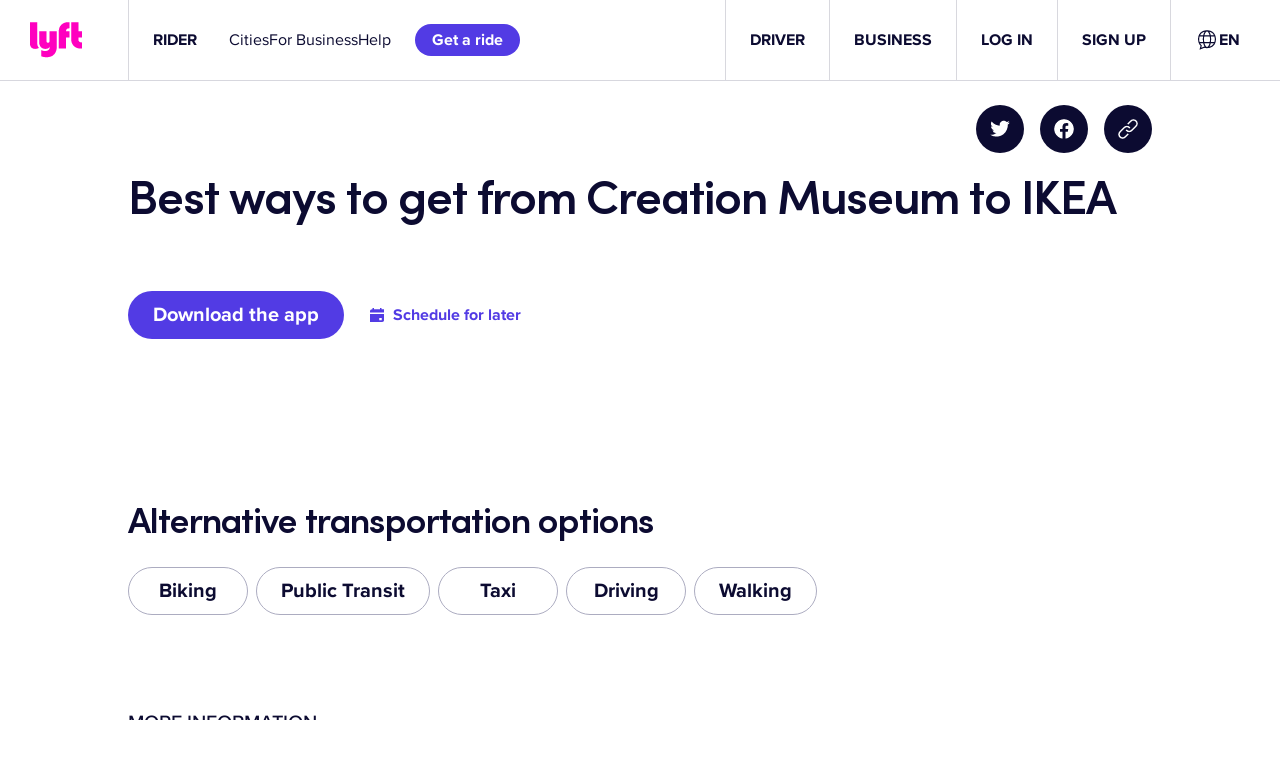

--- FILE ---
content_type: text/css
request_url: https://tags.srv.stackadapt.com/sa.css
body_size: -11
content:
:root {
    --sa-uid: '0-d9de8048-8ff2-5ce1-461c-d2a15c8f315c';
}